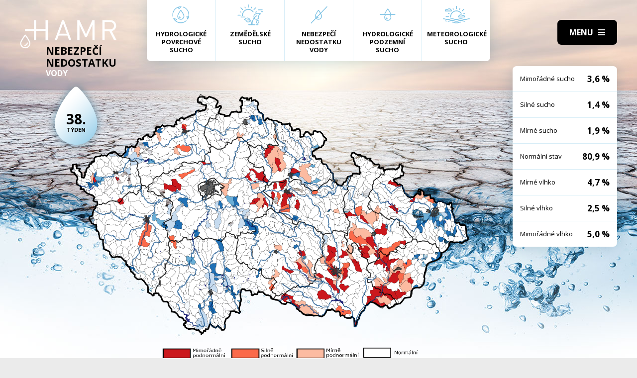

--- FILE ---
content_type: text/html; charset=UTF-8
request_url: https://hamr.chmi.cz/nedostatek-2022-38
body_size: 4240
content:
 <!DOCTYPE html> <html> <head> <meta charset="utf-8" /> <link href="//fonts.googleapis.com/css?family=Open+Sans:300,300i,400,400i,600,600i,700,700i&subset=latin-ext" rel="stylesheet" type="text/css"> <link href="https://hamr.chmi.cz/css/8387fccacb5304fb8be9df0359ab8bd9.css?6af12b2" rel="stylesheet" type="text/css"/> <title></title> <meta name="Keywords" content=""> <meta name="Description" content=""> <meta property="og:site_name" content="HAMR"> <meta name="apple-mobile-web-app-title" content="Hamr.chmi.cz"> <script type="text/javascript" src="/scripts/jquery-3.2.1.min.js"></script> <script src="/scripts/input-replace.js" type="text/javascript"></script> <script src="/scripts/main.js" type="text/javascript"></script> <meta name="MobileOptimized" content="width" /> <meta name="HandheldFriendly" content="true" /> <meta name="viewport" content="width=device-width, initial-scale=1.0, user-scalable=yes" /> <script type="text/javascript"> $(window).scroll(function() {	if ($(window).scrollTop() > 20) {	$('#page').addClass('headerFix--on');	} else {	$('#page').removeClass('headerFix--on');	}	}); </script> <meta name="robots" content="index,follow"> </head> <body class="cs"> <div id="page"> <header role="banner"> <div class="section section--header"> <div class="header"> <div class="logo"> <a class="logo__link" href="/" title="Úvodní stránka"><img class="logo__img" src="/img/logo.svg" alt=""></a> </div> <div class="menuBtn" title="Navigace" id="menuBtn"><span><em></em></span></div> <nav class="respNav" role="navigation"> <div class="respNavIn"> <ul class="nav nav--respNavLvl1"> <li class="nav__item nav__item--respNavLvl1"> <div class="nav__itemBox nav__itemBox--respNavLvl1"><a href="/povrchove-2026-2" class="nav__link nav__link--respNavLvl1"><span class="nav__linkIco"><img src="/img/hp_ico01.svg" alt=""></span><span class="nav__linkText">Hydrologické povrchové sucho</span></a></div> </li> <li class="nav__item nav__item--respNavLvl1"> <div class="nav__itemBox nav__itemBox--respNavLvl1"><a href="/zemedelske-2026-2" class="nav__link nav__link--respNavLvl1"><span class="nav__linkIco"><img src="/img/hp_ico02.svg" alt=""></span><span class="nav__linkText">Zemědělské sucho</span></a></div> </li> <li class="nav__item nav__item--respNavLvl1"> <div class="nav__itemBox nav__itemBox--respNavLvl1"><a href="/nedostatek-2026-2" class="nav__link nav__link--respNavLvl1"><span class="nav__linkIco"><img src="/img/hp_ico03.svg" alt=""></span><span class="nav__linkText">Nebezpečí nedostatku vody</span></a></div> </li> <li class="nav__item nav__item--respNavLvl1"> <div class="nav__itemBox nav__itemBox--respNavLvl1"><a href="/pozemni-2026-2" class="nav__link nav__link--respNavLvl1"><span class="nav__linkIco"><img src="/img/hp_ico04.svg" alt=""></span><span class="nav__linkText">Hydrologické podzemní sucho</span></a></div> </li> <li class="nav__item nav__item--respNavLvl1"> <div class="nav__itemBox nav__itemBox--respNavLvl1"><a href="/meteorologicke-2026-2" class="nav__link nav__link--respNavLvl1"><span class="nav__linkIco"><img src="/img/hp_ico05.svg" alt=""></span><span class="nav__linkText">Meteorologické sucho</span></a></div> </li> </ul> <ul class="nav nav--respNavLvl1"> <li class="nav__item nav__item--respNavLvl1 " id="liresp1"> <div class="nav__itemBox nav__itemBox--respNavLvl1"> <a class="nav__link nav__link--respNavLvl1" href="/aktuality"><span class="nav__linkText">Aktuality <!-- by Texy2! --></span></a> </div> <div class="submenu submenu--respNavLvl1"> </div> </li> <li class="nav__item nav__item--respNavLvl1 " id="liresp2"> <div class="nav__itemBox nav__itemBox--respNavLvl1"> <a class="nav__link nav__link--respNavLvl1" href="/metodiky"><span class="nav__linkText">Metodiky</span></a> </div> <div class="submenu submenu--respNavLvl1"> </div> </li> <li class="nav__item nav__item--respNavLvl1 " id="liresp3"> <div class="nav__itemBox nav__itemBox--respNavLvl1"> <a class="nav__link nav__link--respNavLvl1" href="/o-projektu"><span class="nav__linkText">O projektu</span></a> </div> <div class="submenu submenu--respNavLvl1"> </div> </li> <li class="nav__item nav__item--respNavLvl1 " id="liresp4"> <div class="nav__itemBox nav__itemBox--respNavLvl1"> <a class="nav__link nav__link--respNavLvl1" href="/kontakt"><span class="nav__linkText">Kontakt</span></a> </div> <div class="submenu submenu--respNavLvl1"> </div> </li> </ul> <a href="/hamr-JS/" class="btn btn2">Vstup pro odborníky <i class="fa minw fa-user-circle"></i></a> </div> </nav> <div id="dark"></div> </div> </div> </header> <main style="background-image: url(/img/bg4.jpg);"> <section class="mapBox"> <div class="section fullwidth"> <nav class="mapNav"> <ul class="mapNavIn"> <li class="mapNav__item"> <a href="/povrchove-2026-2" class="mapNav__link"><img src="/img/hp_ico01.svg" alt="" class="mapNav__ico"><span class="mapNav__linkText">Hydrologické povrchové sucho</span></a> </li> <li class="mapNav__item"> <a href="/zemedelske-2026-2" class="mapNav__link"><img src="/img/hp_ico02.svg" alt="" class="mapNav__ico"><span class="mapNav__linkText">Zemědělské sucho</span></a> </li> <li class="mapNav__item"> <a href="/nedostatek-2026-2" class="mapNav__link"><img src="/img/hp_ico03.svg" alt="" class="mapNav__ico"><span class="mapNav__linkText">Nebezpečí nedostatku vody</span></a> </li> <li class="mapNav__item"> <a href="/pozemni-2026-2" class="mapNav__link"><img src="/img/hp_ico04.svg" alt="" class="mapNav__ico"><span class="mapNav__linkText">Hydrologické podzemní sucho</span></a> </li> <li class="mapNav__item"> <a href="/meteorologicke-2026-2" class="mapNav__link"><img src="/img/hp_ico05.svg" alt="" class="mapNav__ico"><span class="mapNav__linkText" style="max-width: 9em;">Meteorologické sucho</span></a> </li> </ul> </nav> <div class="map"> <h1 class="map__hdr"> <div class="map__hdrText"> Nebezpečí nedostatku <div class="hgl">vody</div> </div> <div class="map__week"> <strong>38.</strong> týden </div> </h1> <div class="mapImg"> <div class="mapImgBox"> <img src="/img/maps/2022/38-nedostatek.png" alt=""> </div> </div> <div class="calBox"> <div class="cal"> <div class="calIn"> <a href="/nedostatek-2022-37" class="arr"><i class="fa fa-angle-left"></i></a> <a href="/nedostatek-2022-39" class="arr arr--next"><i class="fa fa-angle-left"></i></a> <div class="cal__hdr">38. týden</div> <div class="cal__hdr">19. 9. &ndash; 25. 9.</div> <div class="cal__year">2022</div> </div> <div class="week"> <a href="/nedostatek-2022-1" class="week__num">1 <span class="dialogHlp" id="d1" >3. 1. - 9. 1. 2022</span> </a> <a href="/nedostatek-2022-2" class="week__num">2 <span class="dialogHlp" id="d1" >10. 1. - 16. 1. 2022</span> </a> <a href="/nedostatek-2022-3" class="week__num">3 <span class="dialogHlp" id="d1" >17. 1. - 23. 1. 2022</span> </a> <a href="/nedostatek-2022-4" class="week__num">4 <span class="dialogHlp" id="d1" >24. 1. - 30. 1. 2022</span> </a> <a href="/nedostatek-2022-5" class="week__num">5 <span class="dialogHlp" id="d1" >31. 1. - 6. 2. 2022</span> </a> <a href="/nedostatek-2022-6" class="week__num">6 <span class="dialogHlp" id="d1" >7. 2. - 13. 2. 2022</span> </a> <a href="/nedostatek-2022-7" class="week__num">7 <span class="dialogHlp" id="d1" >14. 2. - 20. 2. 2022</span> </a> <a href="/nedostatek-2022-8" class="week__num">8 <span class="dialogHlp" id="d1" >21. 2. - 27. 2. 2022</span> </a> <a href="/nedostatek-2022-9" class="week__num">9 <span class="dialogHlp" id="d1" >28. 2. - 6. 3. 2022</span> </a> <a href="/nedostatek-2022-10" class="week__num">10 <span class="dialogHlp" id="d1" >7. 3. - 13. 3. 2022</span> </a> <a href="/nedostatek-2022-11" class="week__num">11 <span class="dialogHlp" id="d1" >14. 3. - 20. 3. 2022</span> </a> <a href="/nedostatek-2022-12" class="week__num">12 <span class="dialogHlp" id="d1" >21. 3. - 27. 3. 2022</span> </a> <a href="/nedostatek-2022-13" class="week__num">13 <span class="dialogHlp" id="d1" >28. 3. - 3. 4. 2022</span> </a> <a href="/nedostatek-2022-14" class="week__num">14 <span class="dialogHlp" id="d1" >4. 4. - 10. 4. 2022</span> </a> <a href="/nedostatek-2022-15" class="week__num">15 <span class="dialogHlp" id="d1" >11. 4. - 17. 4. 2022</span> </a> <a href="/nedostatek-2022-16" class="week__num">16 <span class="dialogHlp" id="d1" >18. 4. - 24. 4. 2022</span> </a> <a href="/nedostatek-2022-17" class="week__num">17 <span class="dialogHlp" id="d1" >25. 4. - 1. 5. 2022</span> </a> <a href="/nedostatek-2022-18" class="week__num">18 <span class="dialogHlp" id="d1" >2. 5. - 8. 5. 2022</span> </a> <a href="/nedostatek-2022-19" class="week__num">19 <span class="dialogHlp" id="d1" >9. 5. - 15. 5. 2022</span> </a> <a href="/nedostatek-2022-20" class="week__num">20 <span class="dialogHlp" id="d1" >16. 5. - 22. 5. 2022</span> </a> <a href="/nedostatek-2022-21" class="week__num">21 <span class="dialogHlp" id="d1" >23. 5. - 29. 5. 2022</span> </a> <a href="/nedostatek-2022-22" class="week__num">22 <span class="dialogHlp" id="d1" >30. 5. - 5. 6. 2022</span> </a> <a href="/nedostatek-2022-23" class="week__num">23 <span class="dialogHlp" id="d1" >6. 6. - 12. 6. 2022</span> </a> <a href="/nedostatek-2022-24" class="week__num">24 <span class="dialogHlp" id="d1" >13. 6. - 19. 6. 2022</span> </a> <a href="/nedostatek-2022-25" class="week__num">25 <span class="dialogHlp" id="d1" >20. 6. - 26. 6. 2022</span> </a> <a href="/nedostatek-2022-26" class="week__num">26 <span class="dialogHlp" id="d1" >27. 6. - 3. 7. 2022</span> </a> <a href="/nedostatek-2022-27" class="week__num">27 <span class="dialogHlp" id="d1" >4. 7. - 10. 7. 2022</span> </a> <a href="/nedostatek-2022-28" class="week__num">28 <span class="dialogHlp" id="d1" >11. 7. - 17. 7. 2022</span> </a> <a href="/nedostatek-2022-29" class="week__num">29 <span class="dialogHlp" id="d1" >18. 7. - 24. 7. 2022</span> </a> <a href="/nedostatek-2022-30" class="week__num">30 <span class="dialogHlp" id="d1" >25. 7. - 31. 7. 2022</span> </a> <a href="/nedostatek-2022-31" class="week__num">31 <span class="dialogHlp" id="d1" >1. 8. - 7. 8. 2022</span> </a> <a href="/nedostatek-2022-32" class="week__num">32 <span class="dialogHlp" id="d1" >8. 8. - 14. 8. 2022</span> </a> <a href="/nedostatek-2022-33" class="week__num">33 <span class="dialogHlp" id="d1" >15. 8. - 21. 8. 2022</span> </a> <a href="/nedostatek-2022-34" class="week__num">34 <span class="dialogHlp" id="d1" >22. 8. - 28. 8. 2022</span> </a> <a href="/nedostatek-2022-35" class="week__num">35 <span class="dialogHlp" id="d1" >29. 8. - 4. 9. 2022</span> </a> <a href="/nedostatek-2022-36" class="week__num">36 <span class="dialogHlp" id="d1" >5. 9. - 11. 9. 2022</span> </a> <a href="/nedostatek-2022-37" class="week__num">37 <span class="dialogHlp" id="d1" >12. 9. - 18. 9. 2022</span> </a> <a href="/nedostatek-2022-38" class="week__num week__num--active">38 <span class="dialogHlp" id="d1" >19. 9. - 25. 9. 2022</span> </a> <a href="/nedostatek-2022-39" class="week__num">39 <span class="dialogHlp" id="d1" >26. 9. - 2. 10. 2022</span> </a> <a href="/nedostatek-2022-40" class="week__num">40 <span class="dialogHlp" id="d1" >3. 10. - 9. 10. 2022</span> </a> <a href="/nedostatek-2022-41" class="week__num">41 <span class="dialogHlp" id="d1" >10. 10. - 16. 10. 2022</span> </a> <a href="/nedostatek-2022-42" class="week__num">42 <span class="dialogHlp" id="d1" >17. 10. - 23. 10. 2022</span> </a> <a href="/nedostatek-2022-43" class="week__num">43 <span class="dialogHlp" id="d1" >24. 10. - 30. 10. 2022</span> </a> <a href="/nedostatek-2022-44" class="week__num">44 <span class="dialogHlp" id="d1" >31. 10. - 6. 11. 2022</span> </a> <a href="/nedostatek-2022-45" class="week__num">45 <span class="dialogHlp" id="d1" >7. 11. - 13. 11. 2022</span> </a> <a href="/nedostatek-2022-46" class="week__num">46 <span class="dialogHlp" id="d1" >14. 11. - 20. 11. 2022</span> </a> <a href="/nedostatek-2022-47" class="week__num">47 <span class="dialogHlp" id="d1" >21. 11. - 27. 11. 2022</span> </a> <a href="/nedostatek-2022-48" class="week__num">48 <span class="dialogHlp" id="d1" >28. 11. - 4. 12. 2022</span> </a> <a href="/nedostatek-2022-49" class="week__num">49 <span class="dialogHlp" id="d1" >5. 12. - 11. 12. 2022</span> </a> <a href="/nedostatek-2022-50" class="week__num">50 <span class="dialogHlp" id="d1" >12. 12. - 18. 12. 2022</span> </a> <a href="/nedostatek-2022-51" class="week__num">51 <span class="dialogHlp" id="d1" >19. 12. - 25. 12. 2022</span> </a> <a href="/nedostatek-2022-52" class="week__num">52 <span class="dialogHlp" id="d1" >26. 12. - 1. 1. 2023</span> </a> </div> <div class="mapNums"> <table class="mapNums__table"> <tr> <th>Mimořádné sucho</th> <td>3,6 %</td> </tr> <tr> <th>Silné sucho</th> <td>1,4 %</td> </tr> <tr> <th>Mírné sucho</th> <td>1,9 %</td> </tr> <tr> <th>Normální stav</th> <td>80,9 %</td> </tr> <tr> <th>Mírné vlhko</th> <td>4,7 %</td> </tr> <tr> <th>Silné vlhko</th> <td>2,5 %</td> </tr> <tr> <th>Mimořádné vlhko</th> <td>5,0 %</td> </tr> </table> </div> </div> <div class="calBtns"> <div class="timeBtn"> <div class="btn btn--ico btn--active" onclick="$('#timeWin').fadeIn().css('display', 'flex');"><span>Vyberte rok</span><span><i class="fa fa-calendar minw"></i></span></div> <div class="timeWin" id="timeWin"> <div class="timeWin__hdr">Vyberte rok</div> <div class="timeWin__close" onclick="$('#timeWin').hide();"><i class="fa minw fa-times"></i></div> <a href="/nedostatek-2019-1" class="timeWin__item">2019</a> <a href="/nedostatek-2020-1" class="timeWin__item">2020</a> <a href="/nedostatek-2021-1" class="timeWin__item">2021</a> <a href="/nedostatek-2022-1" class="timeWin__item">2022</a> <a href="/nedostatek-2023-1" class="timeWin__item">2023</a> <a href="/nedostatek-2024-1" class="timeWin__item">2024</a> <a href="/nedostatek-2025-1" class="timeWin__item">2025</a> <a href="/nedostatek-2026-1" class="timeWin__item">2026</a> </div> </div> <div class="timeBtn timeBtn--forWeek"> <div class="btn btn--ico" onclick="$('#timeWin2').fadeIn().css('display', 'flex');"><span>Vyberte týden</span><span><i class="fa fa-calendar-alt minw"></i></span></div> <div class="timeWin" id="timeWin2"> <div class="timeWin__hdr">Vyberte týden</div> <div class="timeWin__close" onclick="$('#timeWin2').hide();"><i class="fa minw fa-times"></i></div> <a href="/nedostatek-2022-1" class="timeWin__item timeWin__item--week">1</a> <a href="/nedostatek-2022-2" class="timeWin__item timeWin__item--week">2</a> <a href="/nedostatek-2022-3" class="timeWin__item timeWin__item--week">3</a> <a href="/nedostatek-2022-4" class="timeWin__item timeWin__item--week">4</a> <a href="/nedostatek-2022-5" class="timeWin__item timeWin__item--week">5</a> <a href="/nedostatek-2022-6" class="timeWin__item timeWin__item--week">6</a> <a href="/nedostatek-2022-7" class="timeWin__item timeWin__item--week">7</a> <a href="/nedostatek-2022-8" class="timeWin__item timeWin__item--week">8</a> <a href="/nedostatek-2022-9" class="timeWin__item timeWin__item--week">9</a> <a href="/nedostatek-2022-10" class="timeWin__item timeWin__item--week">10</a> <a href="/nedostatek-2022-11" class="timeWin__item timeWin__item--week">11</a> <a href="/nedostatek-2022-12" class="timeWin__item timeWin__item--week">12</a> <a href="/nedostatek-2022-13" class="timeWin__item timeWin__item--week">13</a> <a href="/nedostatek-2022-14" class="timeWin__item timeWin__item--week">14</a> <a href="/nedostatek-2022-15" class="timeWin__item timeWin__item--week">15</a> <a href="/nedostatek-2022-16" class="timeWin__item timeWin__item--week">16</a> <a href="/nedostatek-2022-17" class="timeWin__item timeWin__item--week">17</a> <a href="/nedostatek-2022-18" class="timeWin__item timeWin__item--week">18</a> <a href="/nedostatek-2022-19" class="timeWin__item timeWin__item--week">19</a> <a href="/nedostatek-2022-20" class="timeWin__item timeWin__item--week">20</a> <a href="/nedostatek-2022-21" class="timeWin__item timeWin__item--week">21</a> <a href="/nedostatek-2022-22" class="timeWin__item timeWin__item--week">22</a> <a href="/nedostatek-2022-23" class="timeWin__item timeWin__item--week">23</a> <a href="/nedostatek-2022-24" class="timeWin__item timeWin__item--week">24</a> <a href="/nedostatek-2022-25" class="timeWin__item timeWin__item--week">25</a> <a href="/nedostatek-2022-26" class="timeWin__item timeWin__item--week">26</a> <a href="/nedostatek-2022-27" class="timeWin__item timeWin__item--week">27</a> <a href="/nedostatek-2022-28" class="timeWin__item timeWin__item--week">28</a> <a href="/nedostatek-2022-29" class="timeWin__item timeWin__item--week">29</a> <a href="/nedostatek-2022-30" class="timeWin__item timeWin__item--week">30</a> <a href="/nedostatek-2022-31" class="timeWin__item timeWin__item--week">31</a> <a href="/nedostatek-2022-32" class="timeWin__item timeWin__item--week">32</a> <a href="/nedostatek-2022-33" class="timeWin__item timeWin__item--week">33</a> <a href="/nedostatek-2022-34" class="timeWin__item timeWin__item--week">34</a> <a href="/nedostatek-2022-35" class="timeWin__item timeWin__item--week">35</a> <a href="/nedostatek-2022-36" class="timeWin__item timeWin__item--week">36</a> <a href="/nedostatek-2022-37" class="timeWin__item timeWin__item--week">37</a> <a href="/nedostatek-2022-38" class="timeWin__item timeWin__item--week">38</a> <a href="/nedostatek-2022-39" class="timeWin__item timeWin__item--week">39</a> <a href="/nedostatek-2022-40" class="timeWin__item timeWin__item--week">40</a> <a href="/nedostatek-2022-41" class="timeWin__item timeWin__item--week">41</a> <a href="/nedostatek-2022-42" class="timeWin__item timeWin__item--week">42</a> <a href="/nedostatek-2022-43" class="timeWin__item timeWin__item--week">43</a> <a href="/nedostatek-2022-44" class="timeWin__item timeWin__item--week">44</a> <a href="/nedostatek-2022-45" class="timeWin__item timeWin__item--week">45</a> <a href="/nedostatek-2022-46" class="timeWin__item timeWin__item--week">46</a> <a href="/nedostatek-2022-47" class="timeWin__item timeWin__item--week">47</a> <a href="/nedostatek-2022-48" class="timeWin__item timeWin__item--week">48</a> <a href="/nedostatek-2022-49" class="timeWin__item timeWin__item--week">49</a> <a href="/nedostatek-2022-50" class="timeWin__item timeWin__item--week">50</a> <a href="/nedostatek-2022-51" class="timeWin__item timeWin__item--week">51</a> <a href="/nedostatek-2022-52" class="timeWin__item timeWin__item--week">52</a> </div> </div> <a href="#spec" class="scrollto btn btn--ico"><span>Zjistit více</span><span><i class="fa minw fa-angle-down"></i></span></a> <!-- IG - adding info popover - start --> <!-- <div class="timeBtn"> <div class="btn btn--ico btn--active" onclick="$('#infoWin').fadeIn().css('display', 'flex');"><span>Informace</span><span><i class="fa fa-question-circle minw"></i></span></div> <div class="timeWin" id="infoWin"> <div class="timeWin__hdr">Informace k výsledkům modelu</div> <div class="timeWin__close" onclick="$('#infoWin').hide();"><i class="fa minw fa-times"></i></div> </div> </div> --> <!-- IG - adding info popover - start --> </div> </div> </div> </div> </section> <section> <div class="section"> <div class="content" id="spec"> <h2 class="spec">Vyhodnocení sucha v tomto týdnu</h2> <div class="videoBox"> <div class="videoIn"> <div class="videoIframe"> <iframe width="478" height="269" src="https://www.youtube.com/embed/_-RkXunvMgg" frameborder="0" allow="accelerometer; autoplay; encrypted-media; gyroscope; picture-in-picture" allowfullscreen></iframe> </div> <img src="/img/stin.png" class="center-block" alt=""> </div> <div class="videoText"> ﻿ </div> </div> <h2 class="spec">Co je to sucho?</h2> <div class="centerText"> <p style="margin-bottom: 13px;">Sucho a nedostatek vody jsou pojmy, které je třeba od sebe správně rozlišovat.</p> <p><b>Sucho</b>&nbsp;představuje dočasný pokles dostupnosti vody a je považováno za přirozený jev. Pro sucho je charakteristický jeho pozvolný začátek, značný plošný rozsah a dlouhé trvání. Přirozeně dochází k výskytu sucha, pokud se nad daným územím vyskytne anomálie v atmosférických cirkulačních procesech v podobě vysokého tlaku vzduchu beze srážek, která setrvává po dlouhou dobu nad určitým územím.</p> <p style="margin-bottom: 13px;"><b>Nedostatek&nbsp;vody</b> je definován jako situace, kdy vodní zdroj není dostatečný pro uspokojení dlouhodobých průměrných požadavků na vodu.</p> <p style="margin-bottom: 13px;">Sucho se dělí na meteorologické, agronomické, hydrologické a socioekonomické. Z toho vychází samotný název systému <b>HAMR</b> (<b>H</b>ydrologie,&nbsp;<b>A</b>gronomie,&nbsp;<b>M</b>eteorologie a&nbsp;<b>R</b>etence).</p> </div> <div class="logoBox"> <a href="" class="logoBox__item"><img src="/img/l1.png" alt=""></a> <a href="" class="logoBox__item"><img src="/img/l2.png" alt=""></a> <a href="" class="logoBox__item"><img src="/img/l3.png" alt=""></a> <a href="" class="logoBox__item"><img src="/img/l4.png" alt=""></a> <a href="" class="logoBox__item"><img src="/img/l5.png" alt=""></a> </div> </div> </div> </section> </main> <script type="text/javascript"> $(document).ready(function() {	$(".scrollto").click(function(event) {	event.preventDefault();	$('html,body').animate({	scrollTop: $('#' + this.hash.substring(1)).offset().top - 1	}, 1200);	});	}); </script> <footer role="contentinfo"> <div class="section section--footer"> <div class="footer"> <div class="row"> <div> [2] Právní ujednání, všeobecné podmínky a © 2019 </div> <div> <a href="/mapa-webu/" class="in">Mapa webu</a> <a href="http://www.netservis.cz/" title="NETservis s.r.o." onclick="return ! window.open( this.href );">NETservis s.r.o.</a> </div> </div> </div> </div> </footer> </div> <!-- /#page --> </body> </html> 